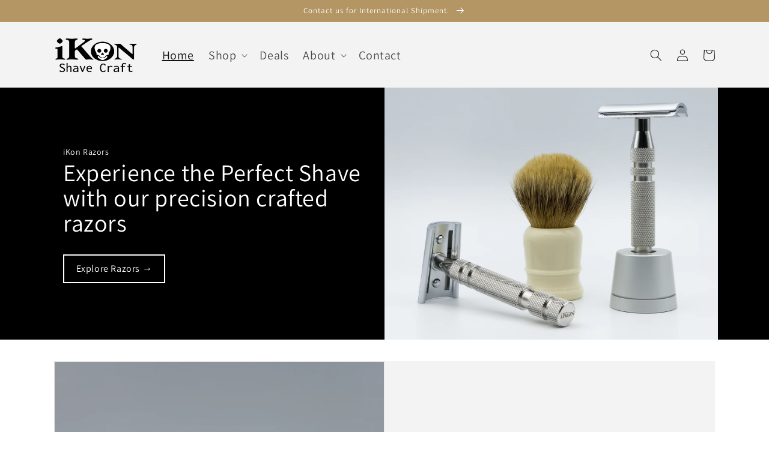

--- FILE ---
content_type: text/css
request_url: https://ikonrazors.com/cdn/shop/t/1/assets/component-image-with-text.css?v=106189373233589105561674579598
body_size: 443
content:
.image-with-text .grid{margin-bottom:0}.image-with-text .grid__item{position:relative}@media screen and (min-width: 750px){.image-with-text__grid--reverse{flex-direction:row-reverse}}.image-with-text__media{min-height:100%;overflow:visible}.image-with-text__media--small{height:19.4rem}.image-with-text__media--large{height:43.5rem}@media screen and (min-width: 750px){.image-with-text__media--small{height:31.4rem}.image-with-text__media--large{height:69.5rem}}.image-with-text__media--placeholder{position:relative;overflow:hidden}.image-with-text__media--placeholder:after{content:"";position:absolute;width:100%;height:100%;background:rgba(var(--color-foreground),.04)}.image-with-text__media--placeholder.image-with-text__media--adapt{height:20rem}@media screen and (min-width: 750px){.image-with-text__media--placeholder.image-with-text__media--adapt{height:30rem}}.image-with-text__media--placeholder>svg{position:absolute;left:50%;max-width:80rem;top:50%;transform:translate(-50%,-50%);width:100%;fill:currentColor}.image-with-text__content{align-items:flex-start;display:flex;flex-direction:column;height:100%;justify-content:center;align-self:center;padding:4rem calc(4rem / var(--font-body-scale)) 5rem;position:relative;z-index:1}.image-with-text .grid__item:after{content:"";position:absolute;top:0;left:0;width:100%;height:100%;z-index:-1}.image-with-text:not(.image-with-text--overlap) .image-with-text__media-item:after{border-radius:var(--media-radius);box-shadow:var(--media-shadow-horizontal-offset) var(--media-shadow-vertical-offset) var(--media-shadow-blur-radius) rgba(var(--color-shadow),var(--media-shadow-opacity))}.image-with-text:not(.image-with-text--overlap) .image-with-text__text-item:after{border-radius:var(--text-boxes-radius);box-shadow:var(--text-boxes-shadow-horizontal-offset) var(--text-boxes-shadow-vertical-offset) var(--text-boxes-shadow-blur-radius) rgba(var(--color-shadow),var(--text-boxes-shadow-opacity))}.image-with-text .image-with-text__media-item>*{border-radius:var(--media-radius);overflow:hidden;box-shadow:var(--media-shadow-horizontal-offset) var(--media-shadow-vertical-offset) var(--media-shadow-blur-radius) rgba(var(--color-shadow),var(--media-shadow-opacity))}.image-with-text .global-media-settings{overflow:hidden!important}.image-with-text .image-with-text__text-item>*{border-radius:var(--text-boxes-radius);overflow:hidden;box-shadow:var(--text-boxes-shadow-horizontal-offset) var(--text-boxes-shadow-vertical-offset) var(--text-boxes-shadow-blur-radius) rgba(var(--color-shadow),var(--text-boxes-shadow-opacity))}.image-with-text:not(.image-with-text--overlap) .image-with-text__media-item>*,.image-with-text:not(.image-with-text--overlap) .image-with-text__text-item>*{box-shadow:none}@media screen and (max-width: 749px){.image-with-text.collapse-corners:not(.image-with-text--overlap) .image-with-text__media-item:after,.image-with-text.collapse-corners:not(.image-with-text--overlap) .grid__item .image-with-text__media,.image-with-text.collapse-corners:not(.image-with-text--overlap) .image-with-text__media img{border-bottom-right-radius:0;border-bottom-left-radius:0}.image-with-text.collapse-corners:not(.image-with-text--overlap) .image-with-text__text-item:after,.image-with-text.collapse-corners:not(.image-with-text--overlap) .grid__item .image-with-text__content{border-top-left-radius:0;border-top-right-radius:0}.image-with-text.collapse-borders:not(.image-with-text--overlap) .image-with-text__content{border-top:0}}.image-with-text__content--mobile-right>*{align-self:flex-end;text-align:right}.image-with-text__content--mobile-center>*{align-self:center;text-align:center}.image-with-text--overlap .image-with-text__content{width:90%;margin:-3rem auto 0}@media screen and (min-width: 750px){.image-with-text__grid--reverse .image-with-text__content{margin-left:auto}.image-with-text__content--bottom{justify-content:flex-end;align-self:flex-end}.image-with-text__content--top{justify-content:flex-start;align-self:flex-start}.image-with-text__content--desktop-right>*{align-self:flex-end;text-align:right}.image-with-text__content--desktop-left>*{align-self:flex-start;text-align:left}.image-with-text__content--desktop-center>*{align-self:center;text-align:center}.image-with-text--overlap .image-with-text__text-item{display:flex;padding:3rem 0}.image-with-text--overlap .image-with-text__content{height:auto;width:calc(100% + 4rem);min-width:calc(100% + 4rem);margin-top:0;margin-left:-4rem}.image-with-text--overlap .image-with-text__grid--reverse .image-with-text__content{margin-left:0;margin-right:-4rem}.image-with-text--overlap .image-with-text__grid--reverse .image-with-text__text-item{justify-content:flex-end}.image-with-text--overlap .image-with-text__media-item--top{align-self:flex-start}.image-with-text--overlap .image-with-text__media-item--middle{align-self:center}.image-with-text--overlap .image-with-text__media-item--bottom{align-self:flex-end}.image-with-text__media-item--small,.image-with-text__media-item--large+.image-with-text__text-item{flex-grow:0}.image-with-text.collapse-corners:not(.image-with-text--overlap) .grid:not(.image-with-text__grid--reverse) .image-with-text__media-item:after,.image-with-text.collapse-corners:not(.image-with-text--overlap) .grid:not(.image-with-text__grid--reverse) .image-with-text__media,.image-with-text.collapse-corners:not(.image-with-text--overlap) .grid:not(.image-with-text__grid--reverse) .image-with-text__media img,.image-with-text.collapse-corners:not(.image-with-text--overlap) .image-with-text__grid--reverse .image-with-text__text-item:after,.image-with-text.collapse-corners:not(.image-with-text--overlap) .image-with-text__grid--reverse .image-with-text__content,.image-with-text.collapse-corners:not(.image-with-text--overlap) .image-with-text__grid--reverse .image-with-text__content:after{border-top-right-radius:0;border-bottom-right-radius:0}.image-with-text.collapse-corners:not(.image-with-text--overlap) .grid:not(.image-with-text__grid--reverse) .image-with-text__text-item:after,.image-with-text.collapse-corners:not(.image-with-text--overlap) .grid:not(.image-with-text__grid--reverse) .image-with-text__content,.image-with-text.collapse-corners:not(.image-with-text--overlap) .grid:not(.image-with-text__grid--reverse) .image-with-text__content:after,.image-with-text.collapse-corners:not(.image-with-text--overlap) .image-with-text__grid--reverse .image-with-text__media-item:after,.image-with-text.collapse-corners:not(.image-with-text--overlap) .image-with-text__grid--reverse .image-with-text__media,.image-with-text.collapse-corners:not(.image-with-text--overlap) .image-with-text__grid--reverse .image-with-text__media img{border-top-left-radius:0;border-bottom-left-radius:0}.image-with-text.collapse-borders:not(.image-with-text--overlap) .grid:not(.image-with-text__grid--reverse) .image-with-text__content{border-left:0}.image-with-text.collapse-borders:not(.image-with-text--overlap) .image-with-text__grid--reverse .image-with-text__content{border-right:0}}.image-with-text:not(.collapse-corners,.image-with-text--overlap) .image-with-text__media-item{z-index:2}.image-with-text__content{border-radius:var(--text-boxes-radius);box-shadow:var(--text-boxes-shadow-horizontal-offset) var(--text-boxes-shadow-vertical-offset) var(--text-boxes-shadow-blur-radius) rgba(var(--color-shadow),var(--text-boxes-shadow-opacity))}@media screen and (min-width: 990px){.image-with-text__content{padding:6rem 7rem 7rem}}.image-with-text__content>*+*{margin-top:2rem}.image-with-text__content>.image-with-text__text:empty~a{margin-top:2rem}.image-with-text__content>:first-child:is(.image-with-text__heading),.image-with-text__text--caption+.image-with-text__heading,.image-with-text__text--caption:first-child{margin-top:0}.image-with-text__content :last-child:is(.image-with-text__heading),.image-with-text__text--caption{margin-bottom:0}.image-with-text__content .button+.image-with-text__text{margin-top:2rem}.image-with-text__content .image-with-text__text+.button{margin-top:3rem}.image-with-text__heading{word-break:break-word;margin-bottom:0}.image-with-text__text p{word-break:break-word;margin-top:0;margin-bottom:1rem}@supports not (inset: 10px){.image-with-text .grid{margin-left:0}}
/*# sourceMappingURL=/cdn/shop/t/1/assets/component-image-with-text.css.map?v=106189373233589105561674579598 */
